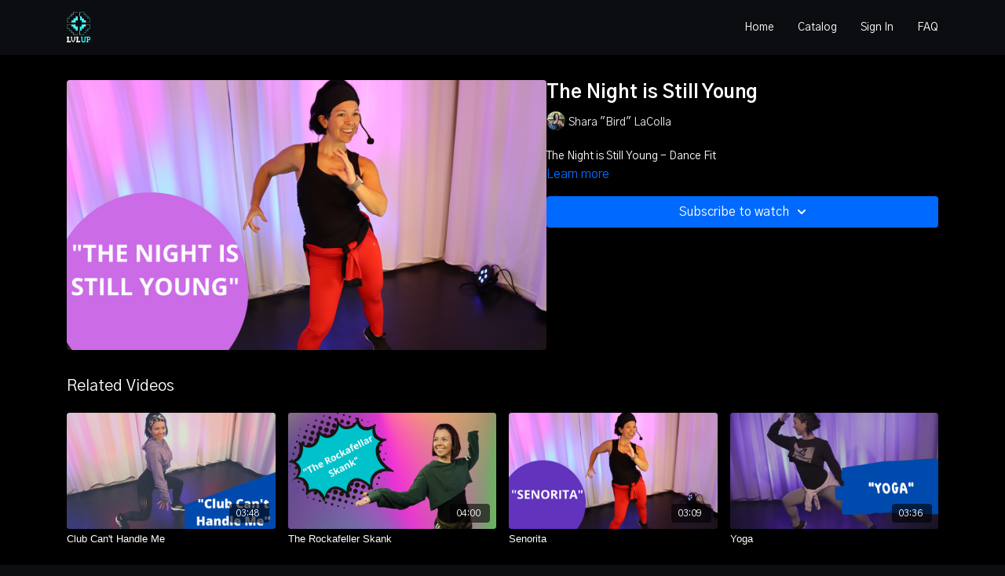

--- FILE ---
content_type: text/vnd.turbo-stream.html; charset=utf-8
request_url: https://lvlupfit.com/programs/the-night-is-still-young-uscreenmp4-dc488b.turbo_stream?playlist_position=thumbnails&preview=false
body_size: -24
content:
<!DOCTYPE html><html><head><meta name="csrf-param" content="authenticity_token" />
<meta name="csrf-token" content="Bsu6XFO4LR1oLbddlNSXo4o2uXq0EIFsOKdeUb0vfGvS1KKKx0RjQvJV4-AsxSX2BXuxreHPEb5EHu13PANQDA" /></head><body><turbo-stream action="update" target="program_show"><template>
  <turbo-frame id="program_player">
      <turbo-frame id="program_content" src="/programs/the-night-is-still-young-uscreenmp4-dc488b/program_content?playlist_position=thumbnails&amp;preview=false">
</turbo-frame></turbo-frame></template></turbo-stream></body></html>

--- FILE ---
content_type: text/html; charset=utf-8
request_url: https://lvlupfit.com/programs/the-night-is-still-young-uscreenmp4-dc488b/related
body_size: 11476
content:
<turbo-frame id="program_related" target="_top">

    <div class="container " data-area="program-related-videos">
      <div class="cbt-related mt-8  pb-16">
        <div class="cbt-related-title text-xl font-medium">Related Videos</div>
          <div class="mt-5 grid grid-cols-1 sm:grid-cols-2 md:grid-cols-3 lg:grid-cols-4 xl:grid-cols-4 gap-x-4 gap-y-6">
              <div data-area="related-video-item" class="">
                <swiper-slide
  data-card="video_973800"
  data-custom="content-card"
  class="self-start hotwired"
    data-short-description="Dance Fit"
    data-author-title-0="Shara &quot;Bird&quot; LaColla" data-author-permalink-0="author-Jy5LtH0PNwo"
>

  <a class="card-image-container" data-turbo="true" data-turbo-prefetch="false" data-turbo-action="advance" data-turbo-frame="_top" onclick="window.CatalogAnalytics(&#39;clickContentItem&#39;, &#39;video&#39;, &#39;973800&#39;, &#39;Related Videos&#39;); window.CatalogAnalytics(&#39;clickRelatedVideo&#39;, &#39;973800&#39;, &#39;1&#39;, &#39;program_page&#39;)" href="/programs/club-cant-handle-memp4-9ce11a">
    <div class="image-container relative" data-test="catalog-card">
  <div class="relative image-content">
    <div aria-hidden="true" style="padding-bottom: 56%;"></div>
    <img loading="lazy" alt="Club Can&#39;t Handle Me" decoding="async"
         src="https://alpha.uscreencdn.com/images/programs/973800/horizontal/17468_2Fcatalog_image_2F962656_2FjQCwsssiS1Ww9ozRwHmp__Tricky__20_75_.png?auto=webp&width=350"
         srcset="https://alpha.uscreencdn.com/images/programs/973800/horizontal/17468_2Fcatalog_image_2F962656_2FjQCwsssiS1Ww9ozRwHmp__Tricky__20_75_.png?auto=webp&width=350 350w,
            https://alpha.uscreencdn.com/images/programs/973800/horizontal/17468_2Fcatalog_image_2F962656_2FjQCwsssiS1Ww9ozRwHmp__Tricky__20_75_.png?auto=webp&width=700 2x,
            https://alpha.uscreencdn.com/images/programs/973800/horizontal/17468_2Fcatalog_image_2F962656_2FjQCwsssiS1Ww9ozRwHmp__Tricky__20_75_.png?auto=webp&width=1050 3x"
         class="card-image b-image absolute object-cover h-full top-0 left-0" style="opacity: 1;">
  </div>
    <div class="badge flex justify-center items-center text-white content-card-badge z-0">
      <span class="badge-item">03:48</span>
      <svg xmlns="http://www.w3.org/2000/svg" width="13" height="9" viewBox="0 0 13 9" fill="none" class="badge-item content-watched-icon" data-test="content-watched-icon">
  <path fill-rule="evenodd" clip-rule="evenodd" d="M4.99995 7.15142L12.0757 0.0756836L12.9242 0.924212L4.99995 8.84848L0.575684 4.42421L1.42421 3.57568L4.99995 7.15142Z" fill="currentColor"></path>
</svg>

    </div>

</div>
<div class="content-watched-overlay"></div>

</a>  <a class="card-title" data-turbo="true" data-turbo-prefetch="false" data-turbo-action="advance" data-turbo-frame="_top" title="Club Can&#39;t Handle Me" aria-label="Club Can&#39;t Handle Me" onclick="window.CatalogAnalytics(&#39;clickContentItem&#39;, &#39;video&#39;, &#39;973800&#39;, &#39;Related Videos&#39;); window.CatalogAnalytics(&#39;clickRelatedVideo&#39;, &#39;973800&#39;, &#39;1&#39;, &#39;program_page&#39;)" href="/programs/club-cant-handle-memp4-9ce11a">
    <span class="line-clamp-2">
      Club Can&#39;t Handle Me
    </span>
</a></swiper-slide>


              </div>
              <div data-area="related-video-item" class="">
                <swiper-slide
  data-card="video_1548925"
  data-custom="content-card"
  class="self-start hotwired"
    data-author-title-0="Shara &quot;Bird&quot; LaColla" data-author-permalink-0="author-Jy5LtH0PNwo"
>

  <a class="card-image-container" data-turbo="true" data-turbo-prefetch="false" data-turbo-action="advance" data-turbo-frame="_top" onclick="window.CatalogAnalytics(&#39;clickContentItem&#39;, &#39;video&#39;, &#39;1548925&#39;, &#39;Related Videos&#39;); window.CatalogAnalytics(&#39;clickRelatedVideo&#39;, &#39;1548925&#39;, &#39;2&#39;, &#39;program_page&#39;)" href="/programs/the-rockafeller-skank-56d99d">
    <div class="image-container relative" data-test="catalog-card">
  <div class="relative image-content">
    <div aria-hidden="true" style="padding-bottom: 56%;"></div>
    <img loading="lazy" alt="The Rockafeller Skank" decoding="async"
         src="https://alpha.uscreencdn.com/images/programs/1548925/horizontal/6.1644336191.png?auto=webp&width=350"
         srcset="https://alpha.uscreencdn.com/images/programs/1548925/horizontal/6.1644336191.png?auto=webp&width=350 350w,
            https://alpha.uscreencdn.com/images/programs/1548925/horizontal/6.1644336191.png?auto=webp&width=700 2x,
            https://alpha.uscreencdn.com/images/programs/1548925/horizontal/6.1644336191.png?auto=webp&width=1050 3x"
         class="card-image b-image absolute object-cover h-full top-0 left-0" style="opacity: 1;">
  </div>
    <div class="badge flex justify-center items-center text-white content-card-badge z-0">
      <span class="badge-item">04:00</span>
      <svg xmlns="http://www.w3.org/2000/svg" width="13" height="9" viewBox="0 0 13 9" fill="none" class="badge-item content-watched-icon" data-test="content-watched-icon">
  <path fill-rule="evenodd" clip-rule="evenodd" d="M4.99995 7.15142L12.0757 0.0756836L12.9242 0.924212L4.99995 8.84848L0.575684 4.42421L1.42421 3.57568L4.99995 7.15142Z" fill="currentColor"></path>
</svg>

    </div>

</div>
<div class="content-watched-overlay"></div>

</a>  <a class="card-title" data-turbo="true" data-turbo-prefetch="false" data-turbo-action="advance" data-turbo-frame="_top" title="The Rockafeller Skank" aria-label="The Rockafeller Skank" onclick="window.CatalogAnalytics(&#39;clickContentItem&#39;, &#39;video&#39;, &#39;1548925&#39;, &#39;Related Videos&#39;); window.CatalogAnalytics(&#39;clickRelatedVideo&#39;, &#39;1548925&#39;, &#39;2&#39;, &#39;program_page&#39;)" href="/programs/the-rockafeller-skank-56d99d">
    <span class="line-clamp-2">
      The Rockafeller Skank
    </span>
</a></swiper-slide>


              </div>
              <div data-area="related-video-item" class="">
                <swiper-slide
  data-card="video_859382"
  data-custom="content-card"
  class="self-start hotwired"
    data-short-description="Dance Fit "
    data-author-title-0="Shara &quot;Bird&quot; LaColla" data-author-permalink-0="author-Jy5LtH0PNwo"
>

  <a class="card-image-container" data-turbo="true" data-turbo-prefetch="false" data-turbo-action="advance" data-turbo-frame="_top" onclick="window.CatalogAnalytics(&#39;clickContentItem&#39;, &#39;video&#39;, &#39;859382&#39;, &#39;Related Videos&#39;); window.CatalogAnalytics(&#39;clickRelatedVideo&#39;, &#39;859382&#39;, &#39;3&#39;, &#39;program_page&#39;)" href="/programs/senorita-uscreen-mp4-232fab">
    <div class="image-container relative" data-test="catalog-card">
  <div class="relative image-content">
    <div aria-hidden="true" style="padding-bottom: 56%;"></div>
    <img loading="lazy" alt="Senorita" decoding="async"
         src="https://alpha.uscreencdn.com/images/programs/859382/horizontal/17468_2Fcatalog_image_2F865863_2FXH9bVCXMQva5Vvw2IvAO_Pink_20and_20Purple_20Sporty_20Gradient_20Fitness_20YouTube_20Thumbnail_20_42_.png?auto=webp&width=350"
         srcset="https://alpha.uscreencdn.com/images/programs/859382/horizontal/17468_2Fcatalog_image_2F865863_2FXH9bVCXMQva5Vvw2IvAO_Pink_20and_20Purple_20Sporty_20Gradient_20Fitness_20YouTube_20Thumbnail_20_42_.png?auto=webp&width=350 350w,
            https://alpha.uscreencdn.com/images/programs/859382/horizontal/17468_2Fcatalog_image_2F865863_2FXH9bVCXMQva5Vvw2IvAO_Pink_20and_20Purple_20Sporty_20Gradient_20Fitness_20YouTube_20Thumbnail_20_42_.png?auto=webp&width=700 2x,
            https://alpha.uscreencdn.com/images/programs/859382/horizontal/17468_2Fcatalog_image_2F865863_2FXH9bVCXMQva5Vvw2IvAO_Pink_20and_20Purple_20Sporty_20Gradient_20Fitness_20YouTube_20Thumbnail_20_42_.png?auto=webp&width=1050 3x"
         class="card-image b-image absolute object-cover h-full top-0 left-0" style="opacity: 1;">
  </div>
    <div class="badge flex justify-center items-center text-white content-card-badge z-0">
      <span class="badge-item">03:09</span>
      <svg xmlns="http://www.w3.org/2000/svg" width="13" height="9" viewBox="0 0 13 9" fill="none" class="badge-item content-watched-icon" data-test="content-watched-icon">
  <path fill-rule="evenodd" clip-rule="evenodd" d="M4.99995 7.15142L12.0757 0.0756836L12.9242 0.924212L4.99995 8.84848L0.575684 4.42421L1.42421 3.57568L4.99995 7.15142Z" fill="currentColor"></path>
</svg>

    </div>

</div>
<div class="content-watched-overlay"></div>

</a>  <a class="card-title" data-turbo="true" data-turbo-prefetch="false" data-turbo-action="advance" data-turbo-frame="_top" title="Senorita" aria-label="Senorita" onclick="window.CatalogAnalytics(&#39;clickContentItem&#39;, &#39;video&#39;, &#39;859382&#39;, &#39;Related Videos&#39;); window.CatalogAnalytics(&#39;clickRelatedVideo&#39;, &#39;859382&#39;, &#39;3&#39;, &#39;program_page&#39;)" href="/programs/senorita-uscreen-mp4-232fab">
    <span class="line-clamp-2">
      Senorita
    </span>
</a></swiper-slide>


              </div>
              <div data-area="related-video-item" class="">
                <swiper-slide
  data-card="video_820679"
  data-custom="content-card"
  class="self-start hotwired"
    data-short-description="Dance Fit "
    data-author-title-0="Shara &quot;Bird&quot; LaColla" data-author-permalink-0="author-Jy5LtH0PNwo"
>

  <a class="card-image-container" data-turbo="true" data-turbo-prefetch="false" data-turbo-action="advance" data-turbo-frame="_top" onclick="window.CatalogAnalytics(&#39;clickContentItem&#39;, &#39;video&#39;, &#39;820679&#39;, &#39;Related Videos&#39;); window.CatalogAnalytics(&#39;clickRelatedVideo&#39;, &#39;820679&#39;, &#39;4&#39;, &#39;program_page&#39;)" href="/programs/yoga-uscreenmp4-04f08f">
    <div class="image-container relative" data-test="catalog-card">
  <div class="relative image-content">
    <div aria-hidden="true" style="padding-bottom: 56%;"></div>
    <img loading="lazy" alt="Yoga" decoding="async"
         src="https://alpha.uscreencdn.com/images/programs/820679/horizontal/17468_2Fcatalog_image_2F833954_2F8ZUrMGFNRiaRcIZ44djd__Tricky__20_12_.png?auto=webp&width=350"
         srcset="https://alpha.uscreencdn.com/images/programs/820679/horizontal/17468_2Fcatalog_image_2F833954_2F8ZUrMGFNRiaRcIZ44djd__Tricky__20_12_.png?auto=webp&width=350 350w,
            https://alpha.uscreencdn.com/images/programs/820679/horizontal/17468_2Fcatalog_image_2F833954_2F8ZUrMGFNRiaRcIZ44djd__Tricky__20_12_.png?auto=webp&width=700 2x,
            https://alpha.uscreencdn.com/images/programs/820679/horizontal/17468_2Fcatalog_image_2F833954_2F8ZUrMGFNRiaRcIZ44djd__Tricky__20_12_.png?auto=webp&width=1050 3x"
         class="card-image b-image absolute object-cover h-full top-0 left-0" style="opacity: 1;">
  </div>
    <div class="badge flex justify-center items-center text-white content-card-badge z-0">
      <span class="badge-item">03:36</span>
      <svg xmlns="http://www.w3.org/2000/svg" width="13" height="9" viewBox="0 0 13 9" fill="none" class="badge-item content-watched-icon" data-test="content-watched-icon">
  <path fill-rule="evenodd" clip-rule="evenodd" d="M4.99995 7.15142L12.0757 0.0756836L12.9242 0.924212L4.99995 8.84848L0.575684 4.42421L1.42421 3.57568L4.99995 7.15142Z" fill="currentColor"></path>
</svg>

    </div>

</div>
<div class="content-watched-overlay"></div>

</a>  <a class="card-title" data-turbo="true" data-turbo-prefetch="false" data-turbo-action="advance" data-turbo-frame="_top" title="Yoga" aria-label="Yoga" onclick="window.CatalogAnalytics(&#39;clickContentItem&#39;, &#39;video&#39;, &#39;820679&#39;, &#39;Related Videos&#39;); window.CatalogAnalytics(&#39;clickRelatedVideo&#39;, &#39;820679&#39;, &#39;4&#39;, &#39;program_page&#39;)" href="/programs/yoga-uscreenmp4-04f08f">
    <span class="line-clamp-2">
      Yoga
    </span>
</a></swiper-slide>


              </div>
          </div>
        </div>
      </div>
    </div>
</turbo-frame>